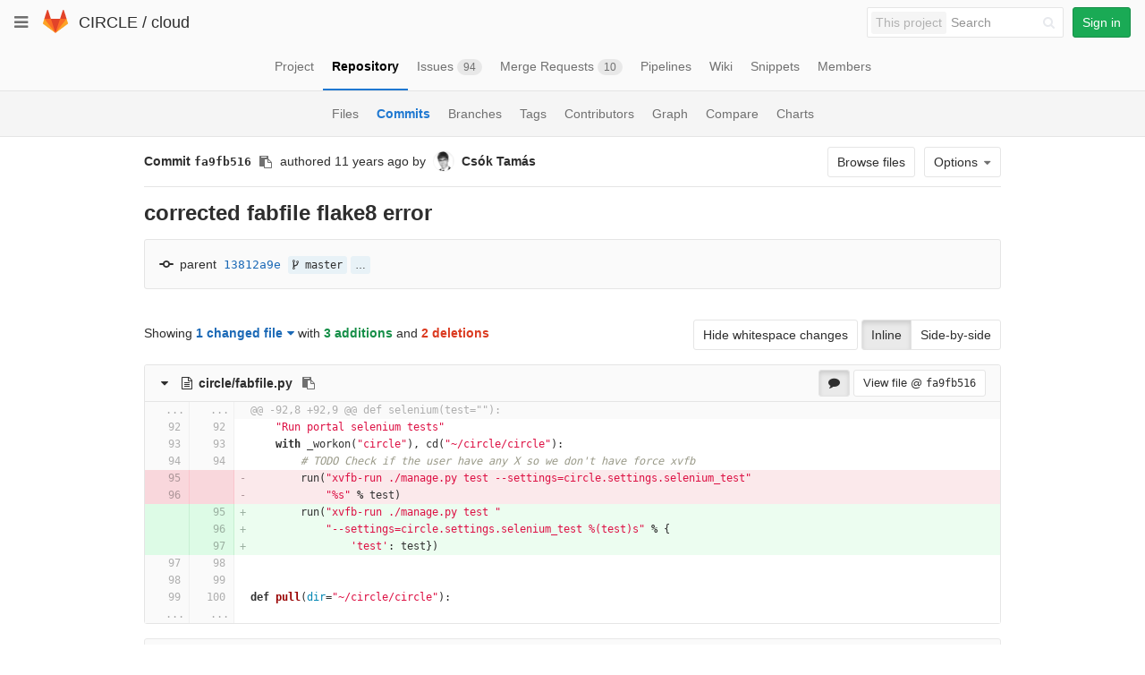

--- FILE ---
content_type: text/html; charset=utf-8
request_url: https://git.ik.bme.hu/circle/cloud/commit/fa9fb516d133a79970ad9a3ca4e7573ea96fe1f4
body_size: 43043
content:
<!DOCTYPE html>
<html class="" lang="en">
<head prefix="og: http://ogp.me/ns#">
<meta charset="utf-8">
<meta content="IE=edge" http-equiv="X-UA-Compatible">
<meta content="object" property="og:type">
<meta content="GitLab" property="og:site_name">
<meta content="corrected fabfile flake8 error (fa9fb516) · Commits · CIRCLE / cloud" property="og:title">
<meta content="The main repo. The full Django-based portal and cloud manager." property="og:description">
<meta content="https://git.ik.bme.hu/assets/gitlab_logo-7ae504fe4f68fdebb3c2034e36621930cd36ea87924c11ff65dbcb8ed50dca58.png" property="og:image">
<meta content="64" property="og:image:width">
<meta content="64" property="og:image:height">
<meta content="https://git.ik.bme.hu/circle/cloud/commit/fa9fb516d133a79970ad9a3ca4e7573ea96fe1f4" property="og:url">
<meta content="summary" property="twitter:card">
<meta content="corrected fabfile flake8 error (fa9fb516) · Commits · CIRCLE / cloud" property="twitter:title">
<meta content="The main repo. The full Django-based portal and cloud manager." property="twitter:description">
<meta content="https://git.ik.bme.hu/assets/gitlab_logo-7ae504fe4f68fdebb3c2034e36621930cd36ea87924c11ff65dbcb8ed50dca58.png" property="twitter:image">

<title>corrected fabfile flake8 error (fa9fb516) · Commits · CIRCLE / cloud · GitLab</title>
<meta content="The main repo. The full Django-based portal and cloud manager." name="description">
<link rel="shortcut icon" type="image/x-icon" href="/assets/favicon-075eba76312e8421991a0c1f89a89ee81678bcde72319dd3e8047e2a47cd3a42.ico" id="favicon" />
<link rel="stylesheet" media="all" href="/assets/application-59098f079af9cc1166b453f21a55d00b0dc9963391e0834564686d0525744c5d.css" />
<link rel="stylesheet" media="print" href="/assets/print-87b4ace0db1f79d91e4fe6e74435b66b71d70fee57ffbb72d0fade17374fcc6b.css" />


<script>
//<![CDATA[
window.gon={};gon.api_version="v4";gon.default_avatar_url="https:\/\/git.ik.bme.hu\/assets\/no_avatar-849f9c04a3a0d0cea2424ae97b27447dc64a7dbfae83c036c45b403392f0e8ba.png";gon.max_file_size=10;gon.asset_host=null;gon.webpack_public_path="\/assets\/webpack\/";gon.relative_url_root="";gon.shortcuts_path="\/help\/shortcuts";gon.user_color_scheme="white";gon.katex_css_url="\/assets\/katex-e46cafe9c3fa73920a7c2c063ee8bb0613e0cf85fd96a3aea25f8419c4bfcfba.css";gon.katex_js_url="\/assets\/katex-04bcf56379fcda0ee7c7a63f71d0fc15ffd2e014d017cd9d51fd6554dfccf40a.js";gon.gitlab_url="https:\/\/git.ik.bme.hu";gon.revision="77bfdac";gon.gitlab_logo="\/assets\/gitlab_logo-7ae504fe4f68fdebb3c2034e36621930cd36ea87924c11ff65dbcb8ed50dca58.png";
//]]>
</script>
<script src="/assets/webpack/webpack_runtime.125bfb4108579eec9ffa.bundle.js" defer="defer"></script>
<script src="/assets/webpack/common.017ed42f19870cbb16cc.bundle.js" defer="defer"></script>
<script src="/assets/webpack/locale.9b181b27a3ddb267508a.bundle.js" defer="defer"></script>
<script src="/assets/webpack/main.03f79a41a8751252e0b0.bundle.js" defer="defer"></script>




<meta name="csrf-param" content="authenticity_token" />
<meta name="csrf-token" content="+xR8JxNO19Gtsn59rM94BdHLSbV1sOtxQEUgT8xpwwftFrZL0TpArrJCjZLqe45Kjxj+ElhWPCLjJDBh6Ft0pQ==" />
<meta content="origin-when-cross-origin" name="referrer">
<meta content="width=device-width, initial-scale=1, maximum-scale=1" name="viewport">
<meta content="#474D57" name="theme-color">
<link rel="apple-touch-icon" type="image/x-icon" href="/assets/touch-icon-iphone-5a9cee0e8a51212e70b90c87c12f382c428870c0ff67d1eb034d884b78d2dae7.png" />
<link rel="apple-touch-icon" type="image/x-icon" href="/assets/touch-icon-ipad-a6eec6aeb9da138e507593b464fdac213047e49d3093fc30e90d9a995df83ba3.png" sizes="76x76" />
<link rel="apple-touch-icon" type="image/x-icon" href="/assets/touch-icon-iphone-retina-72e2aadf86513a56e050e7f0f2355deaa19cc17ed97bbe5147847f2748e5a3e3.png" sizes="120x120" />
<link rel="apple-touch-icon" type="image/x-icon" href="/assets/touch-icon-ipad-retina-8ebe416f5313483d9c1bc772b5bbe03ecad52a54eba443e5215a22caed2a16a2.png" sizes="152x152" />
<link color="rgb(226, 67, 41)" href="/assets/logo-d36b5212042cebc89b96df4bf6ac24e43db316143e89926c0db839ff694d2de4.svg" rel="mask-icon">
<meta content="/assets/msapplication-tile-1196ec67452f618d39cdd85e2e3a542f76574c071051ae7effbfde01710eb17d.png" name="msapplication-TileImage">
<meta content="#30353E" name="msapplication-TileColor">




</head>

<body class="" data-find-file="/circle/cloud/find_file/master" data-group="" data-page="projects:commit:show" data-project="cloud">
<script>
  gl = window.gl || {};
  gl.GfmAutoComplete = gl.GfmAutoComplete || {};
  gl.GfmAutoComplete.dataSources = {
    members: "/circle/cloud/autocomplete_sources/members?type=Commit&type_id=fa9fb516d133a79970ad9a3ca4e7573ea96fe1f4",
    issues: "/circle/cloud/autocomplete_sources/issues",
    mergeRequests: "/circle/cloud/autocomplete_sources/merge_requests",
    labels: "/circle/cloud/autocomplete_sources/labels",
    milestones: "/circle/cloud/autocomplete_sources/milestones",
    commands: "/circle/cloud/autocomplete_sources/commands?type=Commit&type_id=fa9fb516d133a79970ad9a3ca4e7573ea96fe1f4"
  };
</script>


<header class="navbar navbar-gitlab with-horizontal-nav">
<div class="navbar-border"></div>
<a class="sr-only gl-accessibility" href="#content-body" tabindex="1">Skip to content</a>
<div class="container-fluid">
<div class="header-content">
<div class="dropdown global-dropdown">
<button class="global-dropdown-toggle" data-toggle="dropdown" type="button">
<span class="sr-only">Toggle navigation</span>
<i aria-hidden="true" data-hidden="true" class="fa fa-bars"></i>
</button>
<div class="dropdown-menu-nav global-dropdown-menu">
<ul>
<li class="home"><a title="Projects" class="dashboard-shortcuts-projects" href="/explore"><div class="shortcut-mappings">
<div class="key">
<i aria-label="hidden" class="fa fa-arrow-up"></i>
P
</div>
</div>
<span>
Projects
</span>
</a></li><li class=""><a title="Groups" class="dashboard-shortcuts-groups" href="/explore/groups"><div class="shortcut-mappings">
<div class="key">
<i aria-label="hidden" class="fa fa-arrow-up"></i>
G
</div>
</div>
<span>
Groups
</span>
</a></li><li class=""><a title="Snippets" class="dashboard-shortcuts-snippets" href="/explore/snippets"><div class="shortcut-mappings">
<div class="key">
<i aria-label="hidden" class="fa fa-arrow-up"></i>
S
</div>
</div>
<span>
Snippets
</span>
</a></li><li class="divider"></li>
<li class=""><a title="Help" href="/help"><span>
Help
</span>
</a></li></ul>

</div>
</div>
<div class="header-logo">
<a class="home" title="Dashboard" id="logo" href="/"><svg width="28" height="28" class="tanuki-logo" viewBox="0 0 36 36">
  <path class="tanuki-shape tanuki-left-ear" fill="#e24329" d="M2 14l9.38 9v-9l-4-12.28c-.205-.632-1.176-.632-1.38 0z"/>
  <path class="tanuki-shape tanuki-right-ear" fill="#e24329" d="M34 14l-9.38 9v-9l4-12.28c.205-.632 1.176-.632 1.38 0z"/>
  <path class="tanuki-shape tanuki-nose" fill="#e24329" d="M18,34.38 3,14 33,14 Z"/>
  <path class="tanuki-shape tanuki-left-eye" fill="#fc6d26" d="M18,34.38 11.38,14 2,14 6,25Z"/>
  <path class="tanuki-shape tanuki-right-eye" fill="#fc6d26" d="M18,34.38 24.62,14 34,14 30,25Z"/>
  <path class="tanuki-shape tanuki-left-cheek" fill="#fca326" d="M2 14L.1 20.16c-.18.565 0 1.2.5 1.56l17.42 12.66z"/>
  <path class="tanuki-shape tanuki-right-cheek" fill="#fca326" d="M34 14l1.9 6.16c.18.565 0 1.2-.5 1.56L18 34.38z"/>
</svg>

</a></div>
<div class="title-container js-title-container">
<h1 class="initializing title"><span class="group-title"><a class="group-path " href="/circle">CIRCLE</a></span> / <a class="project-item-select-holder" href="/circle/cloud">cloud</a></h1>
</div>
<div class="navbar-collapse collapse">
<ul class="nav navbar-nav">
<li class="hidden-sm hidden-xs">
<div class="has-location-badge search search-form">
<form class="navbar-form" action="/search" accept-charset="UTF-8" method="get"><input name="utf8" type="hidden" value="&#x2713;" /><div class="search-input-container">
<div class="location-badge">This project</div>
<div class="search-input-wrap">
<div class="dropdown" data-url="/search/autocomplete">
<input type="search" name="search" id="search" placeholder="Search" class="search-input dropdown-menu-toggle no-outline js-search-dashboard-options" spellcheck="false" tabindex="1" autocomplete="off" data-toggle="dropdown" data-issues-path="https://git.ik.bme.hu/dashboard/issues" data-mr-path="https://git.ik.bme.hu/dashboard/merge_requests" aria-label="Search" />
<div class="dropdown-menu dropdown-select">
<div class="dropdown-content"><ul>
<li>
<a class="is-focused dropdown-menu-empty-link">
Loading...
</a>
</li>
</ul>
</div><div class="dropdown-loading"><i aria-hidden="true" data-hidden="true" class="fa fa-spinner fa-spin"></i></div>
</div>
<i class="search-icon"></i>
<i class="clear-icon js-clear-input"></i>
</div>
</div>
</div>
<input type="hidden" name="group_id" id="group_id" class="js-search-group-options" />
<input type="hidden" name="project_id" id="search_project_id" value="11" class="js-search-project-options" data-project-path="cloud" data-name="cloud" data-issues-path="/circle/cloud/issues" data-mr-path="/circle/cloud/merge_requests" />
<input type="hidden" name="search_code" id="search_code" value="true" />
<input type="hidden" name="repository_ref" id="repository_ref" />

<div class="search-autocomplete-opts hide" data-autocomplete-path="/search/autocomplete" data-autocomplete-project-id="11"></div>
</form></div>

</li>
<li class="visible-sm-inline-block visible-xs-inline-block">
<a title="Search" aria-label="Search" data-toggle="tooltip" data-placement="bottom" data-container="body" href="/search"><i aria-hidden="true" data-hidden="true" class="fa fa-search"></i>
</a></li>
<li>
<div>
<a class="btn btn-sign-in btn-success" href="/users/sign_in?redirect_to_referer=yes">Sign in</a>
</div>
</li>
</ul>
</div>
<button class="navbar-toggle" type="button">
<span class="sr-only">Toggle navigation</span>
<i aria-hidden="true" data-hidden="true" class="fa fa-ellipsis-v"></i>
</button>
<div class="js-dropdown-menu-projects">
<div class="dropdown-menu dropdown-select dropdown-menu-projects">
<div class="dropdown-title"><span>Go to a project</span><button class="dropdown-title-button dropdown-menu-close" aria-label="Close" type="button"><i aria-hidden="true" data-hidden="true" class="fa fa-times dropdown-menu-close-icon"></i></button></div>
<div class="dropdown-input"><input type="search" id="" class="dropdown-input-field" placeholder="Search your projects" autocomplete="off" /><i aria-hidden="true" data-hidden="true" class="fa fa-search dropdown-input-search"></i><i role="button" aria-hidden="true" data-hidden="true" class="fa fa-times dropdown-input-clear js-dropdown-input-clear"></i></div>
<div class="dropdown-content"></div>
<div class="dropdown-loading"><i aria-hidden="true" data-hidden="true" class="fa fa-spinner fa-spin"></i></div>
</div>
</div>

</div>
</div>
</header>


<div class="page-with-sidebar">
<div class="layout-nav">
<div class="container-fluid">
<div class="scrolling-tabs-container">
<div class="fade-left">
<i aria-hidden="true" data-hidden="true" class="fa fa-angle-left"></i>
</div>
<div class="fade-right">
<i aria-hidden="true" data-hidden="true" class="fa fa-angle-right"></i>
</div>
<ul class="nav-links scrolling-tabs">
<li class="home"><a title="Project" class="shortcuts-project" href="/circle/cloud"><span>
Project
</span>
</a></li><li class="active"><a title="Repository" class="shortcuts-tree" href="/circle/cloud/tree/master"><span>
Repository
</span>
</a></li><li class=""><a title="Issues" class="shortcuts-issues" href="/circle/cloud/issues"><span>
Issues
<span class="badge count issue_counter">94</span>
</span>
</a></li><li class=""><a title="Merge Requests" class="shortcuts-merge_requests" href="/circle/cloud/merge_requests"><span>
Merge Requests
<span class="badge count merge_counter js-merge-counter">10</span>
</span>
</a></li><li class=""><a title="Pipelines" class="shortcuts-pipelines" href="/circle/cloud/pipelines"><span>
Pipelines
</span>
</a></li><li class=""><a title="Wiki" class="shortcuts-wiki" href="/circle/cloud/wikis/home"><span>
Wiki
</span>
</a></li><li class=""><a title="Snippets" class="shortcuts-snippets" href="/circle/cloud/snippets"><span>
Snippets
</span>
</a></li><li class=""><a title="Members" class="shortcuts-members" href="/circle/cloud/project_members"><span>
Members
</span>
</a></li><li class="hidden">
<a title="Activity" class="shortcuts-project-activity" href="/circle/cloud/activity"><span>
Activity
</span>
</a></li>
<li class="hidden">
<a title="Network" class="shortcuts-network" href="/circle/cloud/network/master">Graph
</a></li>
<li class="hidden">
<a title="Charts" class="shortcuts-repository-charts" href="/circle/cloud/graphs/master/charts">Charts
</a></li>
<li class="hidden">
<a class="shortcuts-new-issue" href="/circle/cloud/issues/new">Create a new issue
</a></li>
<li class="hidden">
<a title="Jobs" class="shortcuts-builds" href="/circle/cloud/-/jobs">Jobs
</a></li>
<li class="hidden">
<a title="Commits" class="shortcuts-commits" href="/circle/cloud/commits/master">Commits
</a></li>
<li class="hidden">
<a title="Issue Boards" class="shortcuts-issue-boards" href="/circle/cloud/boards">Issue Boards</a>
</li>
</ul>
</div>

</div>
</div>
<div class="scrolling-tabs-container sub-nav-scroll">
<div class="fade-left">
<i aria-hidden="true" data-hidden="true" class="fa fa-angle-left"></i>
</div>
<div class="fade-right">
<i aria-hidden="true" data-hidden="true" class="fa fa-angle-right"></i>
</div>

<div class="nav-links sub-nav scrolling-tabs">
<ul class="container-fluid container-limited">
<li class=""><a href="/circle/cloud/tree/master">Files
</a></li><li class="active"><a href="/circle/cloud/commits/master">Commits
</a></li><li class=""><a href="/circle/cloud/branches">Branches
</a></li><li class=""><a href="/circle/cloud/tags">Tags
</a></li><li class=""><a href="/circle/cloud/graphs/master">Contributors
</a></li><li class=""><a href="/circle/cloud/network/master">Graph
</a></li><li class=""><a href="/circle/cloud/compare?from=master&amp;to=master">Compare
</a></li><li class=""><a href="/circle/cloud/graphs/master/charts">Charts
</a></li></ul>
</div>
</div>

<div class="content-wrapper page-with-layout-nav page-with-sub-nav">
<div class="alert-wrapper">

<div class="flash-container flash-container-page">
</div>


</div>
<div class=" limit-container-width">
<div class="content" id="content-body">

<div class="container-fluid container-limited limit-container-width">
<div class="page-content-header js-commit-box" data-commit-path="/circle/cloud/commit/fa9fb516d133a79970ad9a3ca4e7573ea96fe1f4/branches">
<div class="header-main-content">

<strong>
Commit
<span class="commit-sha">fa9fb516</span>
</strong>
<button class="btn btn-clipboard btn-transparent" data-toggle="tooltip" data-placement="bottom" data-container="body" data-title="Copy commit SHA to clipboard" data-clipboard-text="fa9fb516d133a79970ad9a3ca4e7573ea96fe1f4" type="button" title="Copy commit SHA to clipboard" aria-label="Copy commit SHA to clipboard"><i aria-hidden="true" aria-hidden="true" data-hidden="true" class="fa fa-clipboard"></i></button>
<span class="hidden-xs">authored</span>
<time class="js-timeago" title="Sep 24, 2014 5:27pm" datetime="2014-09-24T15:27:28Z" data-toggle="tooltip" data-placement="top" data-container="body">Sep 24, 2014</time>
<span>by</span>
<a href="/SM0FZR"><img class="avatar has-tooltip s24 hidden-xs  lazy" alt="Csók Tamás&#39;s avatar" title="Csók Tamás" data-container="body" data-src="https://secure.gravatar.com/avatar/5dcd3c6eff579c0a975ddf7553f76443?s=48&amp;d=identicon" src="[data-uri]" /></a>
<strong>
<a class="commit-author-link has-tooltip" title="godhak@gmail.com" href="/SM0FZR"><span class="commit-author-name">Csók Tamás</span></a>
</strong>
</div>
<div class="header-action-buttons">
<a class="btn btn-default append-right-10 hidden-xs hidden-sm" href="/circle/cloud/tree/fa9fb516d133a79970ad9a3ca4e7573ea96fe1f4">Browse files
</a><div class="dropdown inline">
<a class="btn btn-default dropdown-toggle" data-toggle="dropdown">
<span>Options</span>
<i aria-hidden="true" data-hidden="true" class="fa fa-caret-down"></i>
</a>
<ul class="dropdown-menu dropdown-menu-align-right">
<li class="visible-xs-block visible-sm-block">
<a href="/circle/cloud/tree/fa9fb516d133a79970ad9a3ca4e7573ea96fe1f4">Browse Files
</a></li>
<li class="clearfix">

</li>
<li class="clearfix">

</li>
<li class="divider"></li>
<li class="dropdown-header">
Download
</li>
<li><a href="/circle/cloud/commit/fa9fb516d133a79970ad9a3ca4e7573ea96fe1f4.patch">Email Patches</a></li>
<li><a href="/circle/cloud/commit/fa9fb516d133a79970ad9a3ca4e7573ea96fe1f4.diff">Plain Diff</a></li>
</ul>
</div>
</div>
</div>
<div class="commit-box">
<h3 class="commit-title">
corrected fabfile flake8 error
</h3>
</div>
<div class="info-well">
<div class="well-segment branch-info">
<div class="icon-container commit-icon">
<svg xmlns="http://www.w3.org/2000/svg" viewBox="0 0 36 18" enable-background="new 0 0 36 18"><path d="m34 7h-7.2c-.9-4-4.5-7-8.8-7s-7.9 3-8.8 7h-7.2c-1.1 0-2 .9-2 2 0 1.1.9 2 2 2h7.2c.9 4 4.5 7 8.8 7s7.9-3 8.8-7h7.2c1.1 0 2-.9 2-2 0-1.1-.9-2-2-2m-16 7c-2.8 0-5-2.2-5-5s2.2-5 5-5 5 2.2 5 5-2.2 5-5 5"/></svg>

</div>
<span class="cgray">parent</span>
<a class="commit-sha" href="/circle/cloud/commit/13812a9e8fd1b037520db0c3cbd08147a4619d95">13812a9e</a>
<span class="commit-info branches">
<i class="fa fa-spinner fa-spin"></i>
</span>
</div>
</div>

<div class="block-connector"></div>
<div class="content-block diff-files-changed files-changed js-diff-files-changed oneline-block">
<div class="files-changed-inner">
<div class="inline-parallel-buttons hidden-xs hidden-sm">
<a class="hidden-xs btn btn-default" href="/circle/cloud/commit/fa9fb516d133a79970ad9a3ca4e7573ea96fe1f4?w=1">Hide whitespace changes</a>
<div class="btn-group">
<a id="inline-diff-btn" class="btn active" data-view-type="inline" href="/circle/cloud/commit/fa9fb516d133a79970ad9a3ca4e7573ea96fe1f4?view=inline">Inline</a>
<a id="parallel-diff-btn" class="btn" data-view-type="parallel" href="/circle/cloud/commit/fa9fb516d133a79970ad9a3ca4e7573ea96fe1f4?view=parallel">Side-by-side</a>
</div>
</div>
<div class="commit-stat-summary dropdown">
Showing
<button class="diff-stats-summary-toggler js-diff-stats-dropdown" data-toggle="dropdown" type="button">1 changed file<i aria-hidden="true" data-hidden="true" class="fa fa-caret-down prepend-left-5"></i></button>
<span class="diff-stats-additions-deletions-expanded" id="diff-stats">
with
<strong class="cgreen">3 additions</strong>
and
<strong class="cred">2 deletions</strong>
</span>
<div aria-describedby="diff-stats" aria-hidden="true" class="diff-stats-additions-deletions-collapsed pull-right hidden-xs hidden-sm">
<strong class="cgreen">+3</strong>
<strong class="cred">-2</strong>
</div>
<div class="dropdown-menu diff-file-changes">
<div class="dropdown-input"><input type="search" id="" class="dropdown-input-field" placeholder="Search files" autocomplete="off" /><i aria-hidden="true" data-hidden="true" class="fa fa-search dropdown-input-search"></i><i role="button" aria-hidden="true" data-hidden="true" class="fa fa-times dropdown-input-clear js-dropdown-input-clear"></i></div>
<div class="dropdown-content">
<ul>
<li>
<a href="#76fcb18a14730f7aa9e3ed6afb49b479add8446f" title="circle/fabfile.py">
<i aria-hidden="true" data-hidden="true" class="fa fa-adjust fa-fw  append-right-5"></i>
<span class="diff-file-changes-path">circle/fabfile.py</span>
<div class="pull-right">
<span class="cgreen">+3</span>
<span class="cred">-2</span>
</div>
</a>
</li>
<li class="dropdown-menu-empty-link hidden">
<a href="#">
No files found.
</a>
</li>
</ul>
</div>
</div>
</div>

</div>
</div>
<div class="files">
<div class="diff-file file-holder" data-blob-diff-path="/circle/cloud/blob/fa9fb516d133a79970ad9a3ca4e7573ea96fe1f4/circle/fabfile.py/diff" data-view="inline" id="76fcb18a14730f7aa9e3ed6afb49b479add8446f">
<div class="js-file-title file-title-flex-parent">
<div class="file-header-content">
<i class="fa diff-toggle-caret fa-fw"></i>
<a href="#76fcb18a14730f7aa9e3ed6afb49b479add8446f"><i aria-hidden="true" data-hidden="true" class="fa fa-file-text-o fa-fw"></i>
<strong class="file-title-name has-tooltip" data-container="body" data-title="circle/fabfile.py">
circle/fabfile.py
</strong>
</a><button class="btn btn-clipboard btn-transparent prepend-left-5" data-toggle="tooltip" data-placement="bottom" data-container="body" data-class="btn-clipboard btn-transparent prepend-left-5" data-title="Copy file path to clipboard" data-clipboard-text="{&quot;text&quot;:&quot;circle/fabfile.py&quot;,&quot;gfm&quot;:&quot;`circle/fabfile.py`&quot;}" type="button" title="Copy file path to clipboard" aria-label="Copy file path to clipboard"><i aria-hidden="true" aria-hidden="true" data-hidden="true" class="fa fa-clipboard"></i></button>

</div>
<div class="file-actions hidden-xs">
<a class="js-toggle-diff-comments btn active has-tooltip" title="Toggle comments for this file" href="#"><i aria-hidden="true" data-hidden="true" class="fa fa-comment"></i>
</a>
<a class="btn view-file js-view-file" href="/circle/cloud/blob/fa9fb516d133a79970ad9a3ca4e7573ea96fe1f4/circle/fabfile.py">View file @ <span class="commit-sha">fa9fb516</span></a>

</div>
</div>

<div class="diff-content">
<div class="diff-viewer" data-type="simple">
<table class="code diff-wrap-lines js-syntax-highlight text-file" data-commit-id="fa9fb516d133a79970ad9a3ca4e7573ea96fe1f4" data-noteable-type="Commit">
<tr class="line_holder match" id="">
<td class="diff-line-num unfold js-unfold old_line" data-linenumber="92">...</td><td class="diff-line-num unfold js-unfold new_line" data-linenumber="92">...</td><td class="line_content match ">@@ -92,8 +92,9 @@ def selenium(test=&quot;&quot;):</td>
</tr>
<tr class="line_holder" id="76fcb18a14730f7aa9e3ed6afb49b479add8446f_92_92">
<td class="diff-line-num js-avatar-container old_line" data-linenumber="92">
<button name="button" type="submit" class="add-diff-note js-add-diff-note-button" data-line-code="76fcb18a14730f7aa9e3ed6afb49b479add8446f_92_92" data-line-type="null" data-note-type="DiffNote" data-position="{&quot;old_path&quot;:&quot;circle/fabfile.py&quot;,&quot;new_path&quot;:&quot;circle/fabfile.py&quot;,&quot;old_line&quot;:92,&quot;new_line&quot;:92,&quot;base_sha&quot;:&quot;13812a9e8fd1b037520db0c3cbd08147a4619d95&quot;,&quot;start_sha&quot;:&quot;13812a9e8fd1b037520db0c3cbd08147a4619d95&quot;,&quot;head_sha&quot;:&quot;fa9fb516d133a79970ad9a3ca4e7573ea96fe1f4&quot;}" title="Add a comment to this line"><i aria-hidden="true" data-hidden="true" class="fa fa-comment-o"></i></button>
<a data-linenumber="92" href="#76fcb18a14730f7aa9e3ed6afb49b479add8446f_92_92"></a>
</td>
<td class="diff-line-num new_line" data-linenumber="92">
<a data-linenumber="92" href="#76fcb18a14730f7aa9e3ed6afb49b479add8446f_92_92"></a>
</td>
<td class="line_content noteable_line"><span id="LC92" class="line" lang="python">    <span class="s">"Run portal selenium tests"</span></span>
</td>
</tr>
<tr class="line_holder" id="76fcb18a14730f7aa9e3ed6afb49b479add8446f_93_93">
<td class="diff-line-num js-avatar-container old_line" data-linenumber="93">
<button name="button" type="submit" class="add-diff-note js-add-diff-note-button" data-line-code="76fcb18a14730f7aa9e3ed6afb49b479add8446f_93_93" data-line-type="null" data-note-type="DiffNote" data-position="{&quot;old_path&quot;:&quot;circle/fabfile.py&quot;,&quot;new_path&quot;:&quot;circle/fabfile.py&quot;,&quot;old_line&quot;:93,&quot;new_line&quot;:93,&quot;base_sha&quot;:&quot;13812a9e8fd1b037520db0c3cbd08147a4619d95&quot;,&quot;start_sha&quot;:&quot;13812a9e8fd1b037520db0c3cbd08147a4619d95&quot;,&quot;head_sha&quot;:&quot;fa9fb516d133a79970ad9a3ca4e7573ea96fe1f4&quot;}" title="Add a comment to this line"><i aria-hidden="true" data-hidden="true" class="fa fa-comment-o"></i></button>
<a data-linenumber="93" href="#76fcb18a14730f7aa9e3ed6afb49b479add8446f_93_93"></a>
</td>
<td class="diff-line-num new_line" data-linenumber="93">
<a data-linenumber="93" href="#76fcb18a14730f7aa9e3ed6afb49b479add8446f_93_93"></a>
</td>
<td class="line_content noteable_line"><span id="LC93" class="line" lang="python">    <span class="k">with</span> <span class="n">_workon</span><span class="p">(</span><span class="s">"circle"</span><span class="p">),</span> <span class="n">cd</span><span class="p">(</span><span class="s">"~/circle/circle"</span><span class="p">):</span></span>
</td>
</tr>
<tr class="line_holder" id="76fcb18a14730f7aa9e3ed6afb49b479add8446f_94_94">
<td class="diff-line-num js-avatar-container old_line" data-linenumber="94">
<button name="button" type="submit" class="add-diff-note js-add-diff-note-button" data-line-code="76fcb18a14730f7aa9e3ed6afb49b479add8446f_94_94" data-line-type="null" data-note-type="DiffNote" data-position="{&quot;old_path&quot;:&quot;circle/fabfile.py&quot;,&quot;new_path&quot;:&quot;circle/fabfile.py&quot;,&quot;old_line&quot;:94,&quot;new_line&quot;:94,&quot;base_sha&quot;:&quot;13812a9e8fd1b037520db0c3cbd08147a4619d95&quot;,&quot;start_sha&quot;:&quot;13812a9e8fd1b037520db0c3cbd08147a4619d95&quot;,&quot;head_sha&quot;:&quot;fa9fb516d133a79970ad9a3ca4e7573ea96fe1f4&quot;}" title="Add a comment to this line"><i aria-hidden="true" data-hidden="true" class="fa fa-comment-o"></i></button>
<a data-linenumber="94" href="#76fcb18a14730f7aa9e3ed6afb49b479add8446f_94_94"></a>
</td>
<td class="diff-line-num new_line" data-linenumber="94">
<a data-linenumber="94" href="#76fcb18a14730f7aa9e3ed6afb49b479add8446f_94_94"></a>
</td>
<td class="line_content noteable_line"><span id="LC94" class="line" lang="python">        <span class="c"># TODO Check if the user have any X so we don't have force xvfb</span></span>
</td>
</tr>
<tr class="line_holder old" id="76fcb18a14730f7aa9e3ed6afb49b479add8446f_95_95">
<td class="diff-line-num js-avatar-container old old_line" data-linenumber="95">
<button name="button" type="submit" class="add-diff-note js-add-diff-note-button" data-line-code="76fcb18a14730f7aa9e3ed6afb49b479add8446f_95_95" data-line-type="old" data-note-type="DiffNote" data-position="{&quot;old_path&quot;:&quot;circle/fabfile.py&quot;,&quot;new_path&quot;:&quot;circle/fabfile.py&quot;,&quot;old_line&quot;:95,&quot;new_line&quot;:null,&quot;base_sha&quot;:&quot;13812a9e8fd1b037520db0c3cbd08147a4619d95&quot;,&quot;start_sha&quot;:&quot;13812a9e8fd1b037520db0c3cbd08147a4619d95&quot;,&quot;head_sha&quot;:&quot;fa9fb516d133a79970ad9a3ca4e7573ea96fe1f4&quot;}" title="Add a comment to this line"><i aria-hidden="true" data-hidden="true" class="fa fa-comment-o"></i></button>
<a data-linenumber="95" href="#76fcb18a14730f7aa9e3ed6afb49b479add8446f_95_95"></a>
</td>
<td class="diff-line-num new_line old" data-linenumber="95">
<a data-linenumber=" " href="#76fcb18a14730f7aa9e3ed6afb49b479add8446f_95_95"></a>
</td>
<td class="line_content noteable_line old"><span id="LC95" class="line" lang="python">        <span class="n">run</span><span class="p">(</span><span class="s">"xvfb-run ./manage.py test --settings=circle.settings.selenium_test"</span></span>
</td>
</tr>
<tr class="line_holder old" id="76fcb18a14730f7aa9e3ed6afb49b479add8446f_96_95">
<td class="diff-line-num js-avatar-container old old_line" data-linenumber="96">
<button name="button" type="submit" class="add-diff-note js-add-diff-note-button" data-line-code="76fcb18a14730f7aa9e3ed6afb49b479add8446f_96_95" data-line-type="old" data-note-type="DiffNote" data-position="{&quot;old_path&quot;:&quot;circle/fabfile.py&quot;,&quot;new_path&quot;:&quot;circle/fabfile.py&quot;,&quot;old_line&quot;:96,&quot;new_line&quot;:null,&quot;base_sha&quot;:&quot;13812a9e8fd1b037520db0c3cbd08147a4619d95&quot;,&quot;start_sha&quot;:&quot;13812a9e8fd1b037520db0c3cbd08147a4619d95&quot;,&quot;head_sha&quot;:&quot;fa9fb516d133a79970ad9a3ca4e7573ea96fe1f4&quot;}" title="Add a comment to this line"><i aria-hidden="true" data-hidden="true" class="fa fa-comment-o"></i></button>
<a data-linenumber="96" href="#76fcb18a14730f7aa9e3ed6afb49b479add8446f_96_95"></a>
</td>
<td class="diff-line-num new_line old" data-linenumber="95">
<a data-linenumber=" " href="#76fcb18a14730f7aa9e3ed6afb49b479add8446f_96_95"></a>
</td>
<td class="line_content noteable_line old"><span id="LC96" class="line" lang="python">            <span class="s">"</span><span class="si">%</span><span class="s">s"</span> <span class="o">%</span> <span class="n">test</span><span class="p">)</span></span>
</td>
</tr>
<tr class="line_holder new" id="76fcb18a14730f7aa9e3ed6afb49b479add8446f_97_95">
<td class="diff-line-num js-avatar-container new old_line" data-linenumber="97">
<button name="button" type="submit" class="add-diff-note js-add-diff-note-button" data-line-code="76fcb18a14730f7aa9e3ed6afb49b479add8446f_97_95" data-line-type="new" data-note-type="DiffNote" data-position="{&quot;old_path&quot;:&quot;circle/fabfile.py&quot;,&quot;new_path&quot;:&quot;circle/fabfile.py&quot;,&quot;old_line&quot;:null,&quot;new_line&quot;:95,&quot;base_sha&quot;:&quot;13812a9e8fd1b037520db0c3cbd08147a4619d95&quot;,&quot;start_sha&quot;:&quot;13812a9e8fd1b037520db0c3cbd08147a4619d95&quot;,&quot;head_sha&quot;:&quot;fa9fb516d133a79970ad9a3ca4e7573ea96fe1f4&quot;}" title="Add a comment to this line"><i aria-hidden="true" data-hidden="true" class="fa fa-comment-o"></i></button>
<a data-linenumber=" " href="#76fcb18a14730f7aa9e3ed6afb49b479add8446f_97_95"></a>
</td>
<td class="diff-line-num new new_line" data-linenumber="95">
<a data-linenumber="95" href="#76fcb18a14730f7aa9e3ed6afb49b479add8446f_97_95"></a>
</td>
<td class="line_content new noteable_line"><span id="LC95" class="line" lang="python">        <span class="n">run</span><span class="p">(</span><span class="s">"xvfb-run ./manage.py test "</span></span>
</td>
</tr>
<tr class="line_holder new" id="76fcb18a14730f7aa9e3ed6afb49b479add8446f_97_96">
<td class="diff-line-num js-avatar-container new old_line" data-linenumber="97">
<button name="button" type="submit" class="add-diff-note js-add-diff-note-button" data-line-code="76fcb18a14730f7aa9e3ed6afb49b479add8446f_97_96" data-line-type="new" data-note-type="DiffNote" data-position="{&quot;old_path&quot;:&quot;circle/fabfile.py&quot;,&quot;new_path&quot;:&quot;circle/fabfile.py&quot;,&quot;old_line&quot;:null,&quot;new_line&quot;:96,&quot;base_sha&quot;:&quot;13812a9e8fd1b037520db0c3cbd08147a4619d95&quot;,&quot;start_sha&quot;:&quot;13812a9e8fd1b037520db0c3cbd08147a4619d95&quot;,&quot;head_sha&quot;:&quot;fa9fb516d133a79970ad9a3ca4e7573ea96fe1f4&quot;}" title="Add a comment to this line"><i aria-hidden="true" data-hidden="true" class="fa fa-comment-o"></i></button>
<a data-linenumber=" " href="#76fcb18a14730f7aa9e3ed6afb49b479add8446f_97_96"></a>
</td>
<td class="diff-line-num new new_line" data-linenumber="96">
<a data-linenumber="96" href="#76fcb18a14730f7aa9e3ed6afb49b479add8446f_97_96"></a>
</td>
<td class="line_content new noteable_line"><span id="LC96" class="line" lang="python">            <span class="s">"--settings=circle.settings.selenium_test </span><span class="si">%(test)</span><span class="s">s"</span> <span class="o">%</span> <span class="p">{</span></span>
</td>
</tr>
<tr class="line_holder new" id="76fcb18a14730f7aa9e3ed6afb49b479add8446f_97_97">
<td class="diff-line-num js-avatar-container new old_line" data-linenumber="97">
<button name="button" type="submit" class="add-diff-note js-add-diff-note-button" data-line-code="76fcb18a14730f7aa9e3ed6afb49b479add8446f_97_97" data-line-type="new" data-note-type="DiffNote" data-position="{&quot;old_path&quot;:&quot;circle/fabfile.py&quot;,&quot;new_path&quot;:&quot;circle/fabfile.py&quot;,&quot;old_line&quot;:null,&quot;new_line&quot;:97,&quot;base_sha&quot;:&quot;13812a9e8fd1b037520db0c3cbd08147a4619d95&quot;,&quot;start_sha&quot;:&quot;13812a9e8fd1b037520db0c3cbd08147a4619d95&quot;,&quot;head_sha&quot;:&quot;fa9fb516d133a79970ad9a3ca4e7573ea96fe1f4&quot;}" title="Add a comment to this line"><i aria-hidden="true" data-hidden="true" class="fa fa-comment-o"></i></button>
<a data-linenumber=" " href="#76fcb18a14730f7aa9e3ed6afb49b479add8446f_97_97"></a>
</td>
<td class="diff-line-num new new_line" data-linenumber="97">
<a data-linenumber="97" href="#76fcb18a14730f7aa9e3ed6afb49b479add8446f_97_97"></a>
</td>
<td class="line_content new noteable_line"><span id="LC97" class="line" lang="python">                <span class="s">'test'</span><span class="p">:</span> <span class="n">test</span><span class="p">})</span></span>
</td>
</tr>
<tr class="line_holder" id="76fcb18a14730f7aa9e3ed6afb49b479add8446f_97_98">
<td class="diff-line-num js-avatar-container old_line" data-linenumber="97">
<button name="button" type="submit" class="add-diff-note js-add-diff-note-button" data-line-code="76fcb18a14730f7aa9e3ed6afb49b479add8446f_97_98" data-line-type="null" data-note-type="DiffNote" data-position="{&quot;old_path&quot;:&quot;circle/fabfile.py&quot;,&quot;new_path&quot;:&quot;circle/fabfile.py&quot;,&quot;old_line&quot;:97,&quot;new_line&quot;:98,&quot;base_sha&quot;:&quot;13812a9e8fd1b037520db0c3cbd08147a4619d95&quot;,&quot;start_sha&quot;:&quot;13812a9e8fd1b037520db0c3cbd08147a4619d95&quot;,&quot;head_sha&quot;:&quot;fa9fb516d133a79970ad9a3ca4e7573ea96fe1f4&quot;}" title="Add a comment to this line"><i aria-hidden="true" data-hidden="true" class="fa fa-comment-o"></i></button>
<a data-linenumber="97" href="#76fcb18a14730f7aa9e3ed6afb49b479add8446f_97_98"></a>
</td>
<td class="diff-line-num new_line" data-linenumber="98">
<a data-linenumber="98" href="#76fcb18a14730f7aa9e3ed6afb49b479add8446f_97_98"></a>
</td>
<td class="line_content noteable_line"><span id="LC98" class="line" lang="python"></span>
</td>
</tr>
<tr class="line_holder" id="76fcb18a14730f7aa9e3ed6afb49b479add8446f_98_99">
<td class="diff-line-num js-avatar-container old_line" data-linenumber="98">
<button name="button" type="submit" class="add-diff-note js-add-diff-note-button" data-line-code="76fcb18a14730f7aa9e3ed6afb49b479add8446f_98_99" data-line-type="null" data-note-type="DiffNote" data-position="{&quot;old_path&quot;:&quot;circle/fabfile.py&quot;,&quot;new_path&quot;:&quot;circle/fabfile.py&quot;,&quot;old_line&quot;:98,&quot;new_line&quot;:99,&quot;base_sha&quot;:&quot;13812a9e8fd1b037520db0c3cbd08147a4619d95&quot;,&quot;start_sha&quot;:&quot;13812a9e8fd1b037520db0c3cbd08147a4619d95&quot;,&quot;head_sha&quot;:&quot;fa9fb516d133a79970ad9a3ca4e7573ea96fe1f4&quot;}" title="Add a comment to this line"><i aria-hidden="true" data-hidden="true" class="fa fa-comment-o"></i></button>
<a data-linenumber="98" href="#76fcb18a14730f7aa9e3ed6afb49b479add8446f_98_99"></a>
</td>
<td class="diff-line-num new_line" data-linenumber="99">
<a data-linenumber="99" href="#76fcb18a14730f7aa9e3ed6afb49b479add8446f_98_99"></a>
</td>
<td class="line_content noteable_line"><span id="LC99" class="line" lang="python"></span>
</td>
</tr>
<tr class="line_holder" id="76fcb18a14730f7aa9e3ed6afb49b479add8446f_99_100">
<td class="diff-line-num js-avatar-container old_line" data-linenumber="99">
<button name="button" type="submit" class="add-diff-note js-add-diff-note-button" data-line-code="76fcb18a14730f7aa9e3ed6afb49b479add8446f_99_100" data-line-type="null" data-note-type="DiffNote" data-position="{&quot;old_path&quot;:&quot;circle/fabfile.py&quot;,&quot;new_path&quot;:&quot;circle/fabfile.py&quot;,&quot;old_line&quot;:99,&quot;new_line&quot;:100,&quot;base_sha&quot;:&quot;13812a9e8fd1b037520db0c3cbd08147a4619d95&quot;,&quot;start_sha&quot;:&quot;13812a9e8fd1b037520db0c3cbd08147a4619d95&quot;,&quot;head_sha&quot;:&quot;fa9fb516d133a79970ad9a3ca4e7573ea96fe1f4&quot;}" title="Add a comment to this line"><i aria-hidden="true" data-hidden="true" class="fa fa-comment-o"></i></button>
<a data-linenumber="99" href="#76fcb18a14730f7aa9e3ed6afb49b479add8446f_99_100"></a>
</td>
<td class="diff-line-num new_line" data-linenumber="100">
<a data-linenumber="100" href="#76fcb18a14730f7aa9e3ed6afb49b479add8446f_99_100"></a>
</td>
<td class="line_content noteable_line"><span id="LC100" class="line" lang="python"><span class="k">def</span> <span class="nf">pull</span><span class="p">(</span><span class="nb">dir</span><span class="o">=</span><span class="s">"~/circle/circle"</span><span class="p">):</span></span>
</td>
</tr>

<tr class="line_holder">
<td class="diff-line-num unfold js-unfold js-unfold-bottom old_line" data-linenumber="99">...</td><td class="diff-line-num unfold js-unfold js-unfold-bottom new_line" data-linenumber="100">...</td><td class="line_content match "></td>
</tr>
</table>


</div>

</div>

</div>

</div>

<div class="limited-width-notes">
<ul class="notes main-notes-list timeline" id="notes-list">

</ul>
<div class="note-edit-form">
<form class="edit-note common-note-form js-quick-submit" action="#" accept-charset="UTF-8" method="post"><input name="utf8" type="hidden" value="&#x2713;" /><input type="hidden" name="_method" value="put" /><input type="hidden" name="authenticity_token" value="ExOBTl+S6Mfs/LxlXqxDFnbBNcrfHhfPbLx24eQ9mxIFEUsineZ/uPMMT4oYGLVZKBKCbfL4wJzP3WbPwA8ssA==" /><input type="hidden" name="target_id" id="target_id" value="" class="js-form-target-id" />
<input type="hidden" name="target_type" id="target_type" value="" class="js-form-target-type" />
<div class="md-area">
<div class="md-header">
<ul class="nav-links clearfix">
<li class="active">
<a class="js-md-write-button" href="#md-write-holder" tabindex="-1">
Write
</a>
</li>
<li>
<a class="js-md-preview-button" href="#md-preview-holder" tabindex="-1">
Preview
</a>
</li>
<li class="pull-right">
<div class="toolbar-group">
<button type="button" class="toolbar-btn js-md has-tooltip hidden-xs" tabindex="-1" data-md-tag="**" data-container="body" title="Add bold text" aria-label="Add bold text"><i aria-hidden="true" data-hidden="true" class="fa fa-bold fa-fw"></i></button>
<button type="button" class="toolbar-btn js-md has-tooltip hidden-xs" tabindex="-1" data-md-tag="*" data-container="body" title="Add italic text" aria-label="Add italic text"><i aria-hidden="true" data-hidden="true" class="fa fa-italic fa-fw"></i></button>
<button type="button" class="toolbar-btn js-md has-tooltip hidden-xs" tabindex="-1" data-md-tag="&gt; " data-md-prepend="true" data-container="body" title="Insert a quote" aria-label="Insert a quote"><i aria-hidden="true" data-hidden="true" class="fa fa-quote-right fa-fw"></i></button>
<button type="button" class="toolbar-btn js-md has-tooltip hidden-xs" tabindex="-1" data-md-tag="`" data-md-block="```" data-container="body" title="Insert code" aria-label="Insert code"><i aria-hidden="true" data-hidden="true" class="fa fa-code fa-fw"></i></button>
<button type="button" class="toolbar-btn js-md has-tooltip hidden-xs" tabindex="-1" data-md-tag="* " data-md-prepend="true" data-container="body" title="Add a bullet list" aria-label="Add a bullet list"><i aria-hidden="true" data-hidden="true" class="fa fa-list-ul fa-fw"></i></button>
<button type="button" class="toolbar-btn js-md has-tooltip hidden-xs" tabindex="-1" data-md-tag="1. " data-md-prepend="true" data-container="body" title="Add a numbered list" aria-label="Add a numbered list"><i aria-hidden="true" data-hidden="true" class="fa fa-list-ol fa-fw"></i></button>
<button type="button" class="toolbar-btn js-md has-tooltip hidden-xs" tabindex="-1" data-md-tag="* [ ] " data-md-prepend="true" data-container="body" title="Add a task list" aria-label="Add a task list"><i aria-hidden="true" data-hidden="true" class="fa fa-check-square-o fa-fw"></i></button>
</div>
<div class="toolbar-group">
<button aria="{:label=&gt;&quot;Go full screen&quot;}" class="toolbar-btn js-zen-enter has-tooltip" data-container="body" tabindex="-1" title="Go full screen" type="button">
<i aria-hidden="true" data-hidden="true" class="fa fa-arrows-alt fa-fw"></i>
</button>
</div>
</li>
</ul>
</div>
<div class="md-write-holder">
<div class="zen-backdrop">
<textarea name="note[note]" id="note_note" class="note-textarea js-note-text js-task-list-field js-gfm-input js-autosize markdown-area" placeholder="Write a comment or drag your files here...">
</textarea>
<a class="zen-control zen-control-leave js-zen-leave" href="#">
<i aria-hidden="true" data-hidden="true" class="fa fa-compress"></i>
</a>
</div>

<div class="comment-toolbar clearfix">
<div class="toolbar-text">
<a target="_blank" tabindex="-1" href="/help/user/markdown">Markdown</a>
is
supported
</div>
<span class="uploading-container">
<span class="uploading-progress-container hide">
<i aria-hidden="true" data-hidden="true" class="fa fa-file-image-o toolbar-button-icon"></i>
<span class="attaching-file-message">
</span>
<span class="uploading-progress">0%</span>
<span class="uploading-spinner">
<i aria-hidden="true" data-hidden="true" class="fa fa-spinner fa-spin toolbar-button-icon"></i>
</span>
</span>
<span class="uploading-error-container hide">
<span class="uploading-error-icon">
<i aria-hidden="true" data-hidden="true" class="fa fa-file-image-o toolbar-button-icon"></i>
</span>
<span class="uploading-error-message">
</span>
<button class="retry-uploading-link" type="button">Try again</button>
or
<button class="attach-new-file markdown-selector" type="button">attach a new file</button>
</span>
<button class="markdown-selector button-attach-file" tabindex="-1" type="button">
<i aria-hidden="true" data-hidden="true" class="fa fa-file-image-o toolbar-button-icon"></i>
Attach a file
</button>
<button class="btn btn-default btn-xs hide button-cancel-uploading-files" type="button">Cancel</button>
</span>
</div>


</div>
<div class="md md-preview-holder js-md-preview hide md-preview" data-url="/circle/cloud/preview_markdown"></div>
<div class="referenced-commands hide"></div>
<div class="referenced-users hide">
<span>
<i aria-hidden="true" data-hidden="true" class="fa fa-exclamation-triangle"></i>
You are about to add
<strong>
<span class="js-referenced-users-count">0</span>
people
</strong>
to the discussion. Proceed with caution.
</span>
</div>
</div>
<div class="note-form-actions clearfix">
<div class="settings-message note-edit-warning js-finish-edit-warning">
Finish editing this message first!
</div>
<input type="submit" name="commit" value="Save comment" class="btn btn-nr btn-save js-comment-save-button" />
<button class="btn btn-nr btn-cancel note-edit-cancel" type="button">
Cancel
</button>
</div>
</form></div>

<div class="disabled-comment text-center prepend-top-default">
Please
<a href="/users/sign_in?redirect_to_referer=yes">register</a>
or
<a href="/users/sign_in?redirect_to_referer=yes">sign in</a>
to comment
</div>
<script class="js-notes-data" type="application/json">{"notesUrl":"/circle/cloud/noteable/commit/fa9fb516d133a79970ad9a3ca4e7573ea96fe1f4/notes","notesIds":[],"now":1768756302,"diffView":"inline","autocomplete":true}</script>

</div>
</div>

</div>
</div>
</div>
</div>


</body>
</html>



--- FILE ---
content_type: text/html; charset=utf-8
request_url: https://git.ik.bme.hu/circle/cloud/commit/fa9fb516d133a79970ad9a3ca4e7573ea96fe1f4/branches
body_size: 7593
content:
<a class="label label-gray ref-name" href="/circle/cloud/commits/master"><i aria-hidden="true" data-hidden="true" class="fa fa-code-fork"></i>
master
</a><span>
<a class="js-details-expand label label-gray" href="#">…</a>
<span class="js-details-content hide">
<a class="label label-gray ref-name" href="/circle/cloud/commits/accounting"><i aria-hidden="true" data-hidden="true" class="fa fa-code-fork"></i> accounting</a> <a class="label label-gray ref-name" href="/circle/cloud/commits/ceph"><i aria-hidden="true" data-hidden="true" class="fa fa-code-fork"></i> ceph</a> <a class="label label-gray ref-name" href="/circle/cloud/commits/default_datastore"><i aria-hidden="true" data-hidden="true" class="fa fa-code-fork"></i> default_datastore</a> <a class="label label-gray ref-name" href="/circle/cloud/commits/design"><i aria-hidden="true" data-hidden="true" class="fa fa-code-fork"></i> design</a> <a class="label label-gray ref-name" href="/circle/cloud/commits/djangosaml"><i aria-hidden="true" data-hidden="true" class="fa fa-code-fork"></i> djangosaml</a> <a class="label label-gray ref-name" href="/circle/cloud/commits/editable_request"><i aria-hidden="true" data-hidden="true" class="fa fa-code-fork"></i> editable_request</a> <a class="label label-gray ref-name" href="/circle/cloud/commits/export_future_members"><i aria-hidden="true" data-hidden="true" class="fa fa-code-fork"></i> export_future_members</a> <a class="label label-gray ref-name" href="/circle/cloud/commits/export_progress"><i aria-hidden="true" data-hidden="true" class="fa fa-code-fork"></i> export_progress</a> <a class="label label-gray ref-name" href="/circle/cloud/commits/feature-setty"><i aria-hidden="true" data-hidden="true" class="fa fa-code-fork"></i> feature-setty</a> <a class="label label-gray ref-name" href="/circle/cloud/commits/feature-setty-advanced-gsulyok"><i aria-hidden="true" data-hidden="true" class="fa fa-code-fork"></i> feature-setty-advanced-gsulyok</a> <a class="label label-gray ref-name" href="/circle/cloud/commits/group_export_import"><i aria-hidden="true" data-hidden="true" class="fa fa-code-fork"></i> group_export_import</a> <a class="label label-gray ref-name" href="/circle/cloud/commits/group_instance_limits"><i aria-hidden="true" data-hidden="true" class="fa fa-code-fork"></i> group_instance_limits</a> <a class="label label-gray ref-name" href="/circle/cloud/commits/group_remove_all_users"><i aria-hidden="true" data-hidden="true" class="fa fa-code-fork"></i> group_remove_all_users</a> <a class="label label-gray ref-name" href="/circle/cloud/commits/help_friendly_ops"><i aria-hidden="true" data-hidden="true" class="fa fa-code-fork"></i> help_friendly_ops</a> <a class="label label-gray ref-name" href="/circle/cloud/commits/ipv6_display_bug"><i aria-hidden="true" data-hidden="true" class="fa fa-code-fork"></i> ipv6_display_bug</a> <a class="label label-gray ref-name" href="/circle/cloud/commits/issue-446"><i aria-hidden="true" data-hidden="true" class="fa fa-code-fork"></i> issue-446</a> <a class="label label-gray ref-name" href="/circle/cloud/commits/issue_339"><i aria-hidden="true" data-hidden="true" class="fa fa-code-fork"></i> issue_339</a> <a class="label label-gray ref-name" href="/circle/cloud/commits/issue_355"><i aria-hidden="true" data-hidden="true" class="fa fa-code-fork"></i> issue_355</a> <a class="label label-gray ref-name" href="/circle/cloud/commits/issue_439"><i aria-hidden="true" data-hidden="true" class="fa fa-code-fork"></i> issue_439</a> <a class="label label-gray ref-name" href="/circle/cloud/commits/issue_477"><i aria-hidden="true" data-hidden="true" class="fa fa-code-fork"></i> issue_477</a> <a class="label label-gray ref-name" href="/circle/cloud/commits/issue_494"><i aria-hidden="true" data-hidden="true" class="fa fa-code-fork"></i> issue_494</a> <a class="label label-gray ref-name" href="/circle/cloud/commits/mass_create_fixes"><i aria-hidden="true" data-hidden="true" class="fa fa-code-fork"></i> mass_create_fixes</a> <a class="label label-gray ref-name" href="/circle/cloud/commits/multiport_rule"><i aria-hidden="true" data-hidden="true" class="fa fa-code-fork"></i> multiport_rule</a> <a class="label label-gray ref-name" href="/circle/cloud/commits/new_gc"><i aria-hidden="true" data-hidden="true" class="fa fa-code-fork"></i> new_gc</a> <a class="label label-gray ref-name" href="/circle/cloud/commits/node_list_error"><i aria-hidden="true" data-hidden="true" class="fa fa-code-fork"></i> node_list_error</a> <a class="label label-gray ref-name" href="/circle/cloud/commits/occi"><i aria-hidden="true" data-hidden="true" class="fa fa-code-fork"></i> occi</a> <a class="label label-gray ref-name" href="/circle/cloud/commits/rdesktop_hotfix"><i aria-hidden="true" data-hidden="true" class="fa fa-code-fork"></i> rdesktop_hotfix</a> <a class="label label-gray ref-name" href="/circle/cloud/commits/redundant_tasks"><i aria-hidden="true" data-hidden="true" class="fa fa-code-fork"></i> redundant_tasks</a> <a class="label label-gray ref-name" href="/circle/cloud/commits/request_textfield"><i aria-hidden="true" data-hidden="true" class="fa fa-code-fork"></i> request_textfield</a> <a class="label label-gray ref-name" href="/circle/cloud/commits/revert-edd5e74d"><i aria-hidden="true" data-hidden="true" class="fa fa-code-fork"></i> revert-edd5e74d</a> <a class="label label-gray ref-name" href="/circle/cloud/commits/select2_dropdown"><i aria-hidden="true" data-hidden="true" class="fa fa-code-fork"></i> select2_dropdown</a> <a class="label label-gray ref-name" href="/circle/cloud/commits/set_master_interface"><i aria-hidden="true" data-hidden="true" class="fa fa-code-fork"></i> set_master_interface</a> <a class="label label-gray ref-name" href="/circle/cloud/commits/smallville"><i aria-hidden="true" data-hidden="true" class="fa fa-code-fork"></i> smallville</a> <a class="label label-gray ref-name" href="/circle/cloud/commits/smallville_fix"><i aria-hidden="true" data-hidden="true" class="fa fa-code-fork"></i> smallville_fix</a> <a class="label label-gray ref-name" href="/circle/cloud/commits/ssh_export_import"><i aria-hidden="true" data-hidden="true" class="fa fa-code-fork"></i> ssh_export_import</a> <a class="label label-gray ref-name" href="/circle/cloud/commits/store_fix"><i aria-hidden="true" data-hidden="true" class="fa fa-code-fork"></i> store_fix</a> <a class="label label-gray ref-name" href="/circle/cloud/commits/store_fixes"><i aria-hidden="true" data-hidden="true" class="fa fa-code-fork"></i> store_fixes</a> <a class="label label-gray ref-name" href="/circle/cloud/commits/store_mount_fix"><i aria-hidden="true" data-hidden="true" class="fa fa-code-fork"></i> store_mount_fix</a> <a class="label label-gray ref-name" href="/circle/cloud/commits/template_instance_limit"><i aria-hidden="true" data-hidden="true" class="fa fa-code-fork"></i> template_instance_limit</a> <a class="label label-gray ref-name" href="/circle/cloud/commits/trans_input_fix"><i aria-hidden="true" data-hidden="true" class="fa fa-code-fork"></i> trans_input_fix</a> <a class="label label-gray ref-name" href="/circle/cloud/commits/usernet"><i aria-hidden="true" data-hidden="true" class="fa fa-code-fork"></i> usernet</a> <a class="label label-gray ref-name" href="/circle/cloud/commits/vinceb"><i aria-hidden="true" data-hidden="true" class="fa fa-code-fork"></i> vinceb</a>
<a class="label label-gray ref-name" href="/circle/cloud/commits/ikcloud"><i aria-hidden="true" data-hidden="true" class="fa fa-tag"></i> ikcloud</a> <a class="label label-gray ref-name" href="/circle/cloud/commits/hinel_balazs_dipterv"><i aria-hidden="true" data-hidden="true" class="fa fa-tag"></i> hinel_balazs_dipterv</a>
</span>
</span>
